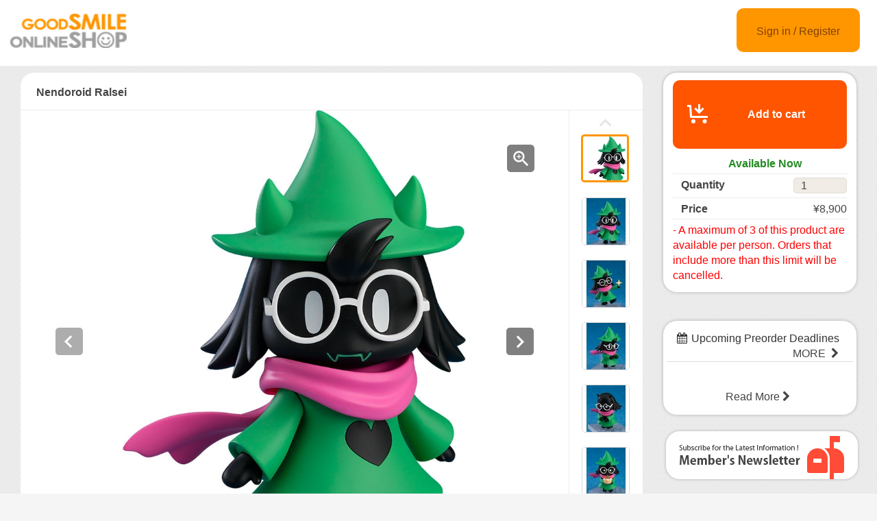

--- FILE ---
content_type: text/html;charset=UTF-8
request_url: https://goodsmileshop.com/en/On-Sale-Now/Available-Now/Nendoroid-Ralsei/p/GSC_WD_05138?site=goodsmile-global&lang=en&utm_source=internal&utm_medium=product&utm_campaign=14113
body_size: 8521
content:
<!DOCTYPE html>
<html lang="en">
<head>
	<title>
		Nendoroid Ralsei | GOODSMILE GLOBAL ONLINE SHOP</title>

    <meta http-equiv="X-UA-Compatible" content="IE=edge">
    <meta name="viewport" content="width=device-width, initial-scale=1">

	<meta http-equiv="Content-Type" content="text/html; charset=utf-8"/>

<!-- STAGING EN HEAD -->
			<!-- Google Tag Manager -->
			<script>(function(w,d,s,l,i){w[l]=w[l]||[];w[l].push({'gtm.start':
						new Date().getTime(),event:'gtm.js'});var f=d.getElementsByTagName(s)[0],
					j=d.createElement(s),dl=l!='dataLayer'?'&l='+l:'';j.async=true;j.src=
					'https://www.googletagmanager.com/gtm.js?id='+i+dl;f.parentNode.insertBefore(j,f);
			})(window,document,'script','dataLayer','GTM-PB4PCWQ');</script>
			<!-- End Google Tag Manager -->
		<meta name="keywords">
<meta name="description" content="From the globally popular game DELTARUNE comes a Nendoroid of Ralsei! Face plates: &middot; Smiling face &middot; Grinning face &middot; Blushing face Optional parts: &middot; Cake &middot; Sparkle">
<meta property="og:description" content="From the globally popular game DELTARUNE comes a Nendoroid of Ralsei! Face plates: &middot; Smiling face &middot; Grinning face &middot; Blushing face Optional parts: &middot; Cake &middot; Sparkle">
<meta property="og:image" content="http://ap-com.gsls/medias/sys_master/images/images/h30/hcc/9470348328990.jpg">
<meta property="og:url" content="http://ap-com.gsls/en/On-Sale-Now/Available-Now/Nendoroid-Ralsei/p/GSC_WD_05138">
<meta name="robots" content="index,follow">
<meta name="viewport" content="width=device-width, initial-scale=0.5">
<link rel="shortcut icon" type="image/x-icon" media="all" href="/en/_ui/desktop/theme-goodsmile/images/favicon.ico" />

	





<link rel="stylesheet" type="text/css" media="screen" href="/en/combined.css?id=6309d41919a179f_0" />







<!--[if lt IE 9]>
  <script src="https://oss.maxcdn.com/html5shiv/3.7.2/html5shiv.min.js"></script>
  <script src="https://oss.maxcdn.com/respond/1.4.2/respond.min.js"></script>
<![endif]-->



    


























































<link rel="stylesheet" type="text/css" media="all" href="/en/combined.css?id=45cf579d19a179f_4" />


<style type="text/css" media="print">
	@IMPORT url("/en/_ui/desktop/common/blueprint/print.css");
</style>

<script type="text/javascript" src="/en/_ui/shared/js/analyticsmediator.js"></script>
<!-- Google tag (gtag.js) -->
    <script async src="https://www.googletagmanager.com/gtag/js?id=G-GPC1FB6T4G"></script>
    <script>
        window.dataLayer = window.dataLayer || [];
        function gtag(){dataLayer.push(arguments);}
        gtag('js', new Date());

        gtag('config', 'G-GPC1FB6T4G', {'user_id': 'goodsmile-global'}, { 'debug_mode': true });
    </script>
    <script>
        /* Google Analytics */

        var googleAnalytics4TrackingId = 'G-GPC1FB6T4G';

        
                gtag("event", "view_item", {
                    currency: "JPY",
                    value: 8900.0,
                    items: [
                        {
                            item_id: "GSC_WD_05138",
                            item_name: "Nendoroid Ralsei",
                            item_category: "Available Now",
                        }
                    ]
                });
            

        function trackAddToCartGA4(productCode, quantityAdded, cartData) {
            gtag("event", "add_to_cart", {
                items: [
                    {
                        item_id: productCode,
                        item_name: cartData.productName,
                        price: cartData.productPrice,
                        quantity: quantityAdded
                    }
                ]
            });
        }

        function trackUpdateCartGA4(productCode, initialQuantity, newQuantity, cartData) {
            if (initialQuantity != newQuantity) {
                if (initialQuantity > newQuantity) {
                    trackRemoveFromCartGA4(productCode, initialQuantity - newQuantity)

                } else {
                    trackAddToCartGA4(productCode,newQuantity - initialQuantity,cartData);
                }
            }
        }

        function trackRemoveFromCartGA4(productCode, initialQuantity) {
            gtag("event", "remove_from_cart", {
                items: [
                    {
                        item_id: productCode,
                        quantity: initialQuantity
                    }
                ]
            });
        }

        window.mediator.subscribe('trackAddToCart', function(data) {
            if (data.productCode && data.quantity)
            {
                trackAddToCartGA4(data.productCode, parseInt(data.quantity), data.cartData);
            }
        });

        window.mediator.subscribe('trackUpdateCart', function(data) {
            if (data.productCode && data.initialCartQuantity && data.newCartQuantity)
            {
                trackUpdateCartGA4(data.productCode, parseInt(data.initialCartQuantity), parseInt(data.newCartQuantity), data.cartData);
            }
        });

        window.mediator.subscribe('trackRemoveFromCart', function(data) {
            if (data.productCode && data.initialCartQuantity)
            {
                trackRemoveFromCartGA4(data.productCode, parseInt(data.initialCartQuantity));
            }
        });

    </script>
<script src="https://js.stripe.com/v3/"></script>
	<style>
        .page-docomoLandingPage .page-faq.col-xs-12.col-sm-12.col-md-12 .content {
                padding-top: 0px;
                padding-bottom: 0px;
                margin-left: 130px;
                background: #ffffff;
                margin-right: 125px;
        }
        .page-docomoLandingPage .page-faq{
                background: inherit;
        }
        .page-docomoLandingPage .page-faq p {
                        margin-left: 0px;
                }
        .page-docomoLandingPage .page-faq.col-xs-12.col-sm-12.col-md-12 .content > *{
                margin-left: 15px;
        }
        </style>

	
	<script type="text/javascript">
		/*<![CDATA[*/
		
		var ACC = { config: {} };
			ACC.config.contextPath = "/en";
			ACC.config.encodedContextPath = "/en";
			ACC.config.commonResourcePath = "/en/_ui/desktop/common";
			ACC.config.themeResourcePath = "/en/_ui/desktop/theme-goodsmile-renewal";
			ACC.config.siteResourcePath = "/en/_ui/desktop/site-goodsmile-global";
			ACC.config.rootPath = "/en/_ui/desktop";	
			ACC.config.CSRFToken = "bed429b7-4e6d-4efa-b658-7e30f1d164d9";
			ACC.pwdStrengthVeryWeak = 'Very weak';
			ACC.pwdStrengthWeak = 'Weak';
			ACC.pwdStrengthMedium = 'Medium';
			ACC.pwdStrengthStrong = 'Strong';
			ACC.pwdStrengthVeryStrong = 'Very strong';
			ACC.pwdStrengthUnsafePwd = 'password.strength.unsafepwd';
			ACC.pwdStrengthTooShortPwd = 'Too short';
			ACC.pwdStrengthMinCharText = 'Minimum length is %d characters';
			ACC.accessibilityLoading = 'Loading... Please wait...';
			ACC.accessibilityStoresLoaded = 'Stores loaded';
			
			ACC.autocompleteUrl = '/en/search/autocomplete';
			
			
		/*]]>*/
	</script>
	<script type="text/javascript">
	/*<![CDATA[*/
	ACC.addons = {};	//JS holder for addons properties
			
	
		ACC.addons.b2ccheckoutaddon = [];
		
				ACC.addons.b2ccheckoutaddon['key.2'] = 'value 2';
			
				ACC.addons.b2ccheckoutaddon['key.1'] = 'value 1';
			
	/*]]>*/
</script>
</head>

<body class="page-productDetails pageType-ProductPage template-pages-product-productLayout2Page  language-en">

<!-- STAGING EN BODY -->
			<!-- Google Tag Manager (noscript) -->
			<noscript><iframe src="https://www.googletagmanager.com/ns.html?id=GTM-PB4PCWQ"
							  height="0" width="0" style="display:none;visibility:hidden"></iframe></noscript>
			<!-- End Google Tag Manager (noscript) -->
		<div id="pageG" data-currency-iso-code="JPY">
			<a href="#skip-to-content" class="skiptocontent" data-role="none">Skip to Contents</a>
			<a href="#skiptonavigation" class="skiptonavigation" data-role="none">Skip to Navigation Menu</a>
			<link rel="stylesheet" type="text/css" media="all" href="/en/_ui/desktop/common/css/jquery.colorbox-1.3.16.css"/>
<link rel="stylesheet" type="text/css" media="all" href="/en/_ui/desktop/theme-goodsmile-renewal/css/changes3.css"/>
<link rel="stylesheet" type="text/css" media="all" href="/en/_ui/desktop/theme-goodsmile-renewal/css/maintancepage.css"/>


<div  id="header"  class="container-fluid">
<a href="#" id="top" /></a>

	<div class="row topBar center-block" >


			<div class="pull-left">
			

                                <div class="yCmsComponent siteLogo pull-left">
<div class="simple_disp-img simple-banner">
	<a  href="/en/"
						><img
						title="gscol_logo.png" alt="gscol_logo.png" src="/medias/sys_master/images/images/h15/h37/8880698064926.png"></a>
				</div></div><div class="yCmsContentSlot pull-right top-banner">
</div></div>

			<div class="pull-right">
			<div class="pull-left rigth-header">

                
				<div class="header-top-link-bottom header-top-link goodsmile-global">
					<div  class="pull-right upper-row">
					<span>
					</span>
					</div>
					<br />
					<br />
					
					<br />

				</div>

				
                
			</div>

            <div class="pull-right">
			<div class="login goodsmile-global">
					<a href="/en/login">Sign in / Register</a>
				</div>
				</div>
			</div>



	</div>

	</div>

<script type="text/javascript" >
var d = new Date();
var url = "/en/maintenance/request" +"?t=" +d.getTime();
window.onload=function(){
	var value = readCookie('maintenceCookie');
	//if(value != 'maintenceCookie')
	{
	$.get(url).done(function(data) {
		console.log("data:"+ data.length);
		if(data.length > 50)
		{
			$.colorbox({
				html: data,
// 				width:'100%',
				width:900,
				height: 526,
				overlayClose: true
			});
			
		}
		if("alreadyHasMaintanceCookie" == data)
		{
			console.log("equalize:" + data);
		}

	});
	}
	
	function readCookie(name) {
	    var nameEQ = name + "=";
	    var ca = document.cookie.split(';');
	    for(var i=0;i < ca.length;i++) {
	        var c = ca[i];
	        while (c.charAt(0)==' ') c = c.substring(1,c.length);
	        if (c.indexOf(nameEQ) == 0) return c.substring(nameEQ.length,c.length);
	    }
	    return null;
	}
	
	
}
</script><a id="skiptonavigation"></a>
			



<div id="content" class="clearfix center-block">
			<a id="skip-to-content"></a>
				<div id="globalMessages">
		</div>
	<div id="contents" class="container" style="margin-bottom:20px;">
		<div class="row" style="padding-top:10px;">
			<div class="col-xs-9 col-sm-9 col-md-9">
				<div id="product-details">
							<style type="text/css">

.data-table-type1 {
	border-collapse: collapse;
	width:100%;
}
.data-table-type1 td.label, .data-table-type1 th.label {
	font-weight: bold;
	padding: 10px;
}
.data-table-type1 tr:nth-child(even) {
	background-color:#ffffff;
	padding: 10px;
}
.data-table-type1 tr:nth-child(odd) {
	background-color:#f5f5f5;
	padding: 10px;
}
.product-title
{
	color:#ff6600;
	font-size: 14px;
}


</style>
<script type="text/javascript" src="/en/_ui/desktop/common/js/jquery-1.7.2.min.js"></script>
<script type="text/javascript" src="/en/_ui/desktop/common/js/jquery.blockUI-2.39.js"></script>
<link rel="stylesheet" type="text/css" media="all" href="/en/_ui/desktop/theme-goodsmile-renewal/css/changes3.css"/>
<script>
<!--
	(function(){
		$.blockUI({
			message:'',
			css: {
				border: 'none',
				width: '0px',
				padding: '0px',
				backgroundColor: '#000',
				opacity: .5,
				color: '#fff'
			},
			overlayCSS: {
				backgroundColor: '#000',
				opacity: 0
			}
		});
	})()
	window.onload= (function(){
		$.unblockUI();
	});
// -->

</script>

<div class="productDetailsPanel">
	<div class="title group clearfix">
		<div class="product-icons pull-left" style="width:100%; ">
			<h1 class="pull-left">
					Nendoroid Ralsei</h1>
			<ul class="pull-right">
				</ul>
		</div>
	</div>
	<div class="border1"></div>
	
	<div class="productImage group">

	<div class="productImagePrimary" id="primary_image">
		<a class="productImagePrimaryLink" id="imageLink" href="/en/On-Sale-Now/Available-Now/Nendoroid-Ralsei/p/GSC_WD_05138/zoomImages" data-href="/en/On-Sale-Now/Available-Now/Nendoroid-Ralsei/p/GSC_WD_05138/zoomImages" target="_blank" title="Zoom">
			<img class="lazy" data-original="/medias/sys_master/images/images/hc2/h81/9470348460062.jpg" alt="Nendoroid Ralsei" title="Nendoroid Ralsei"/>
			</a>
		<a class="productImageZoomLink"  id="zoomLink" href="/en/On-Sale-Now/Available-Now/Nendoroid-Ralsei/p/GSC_WD_05138/zoomImages" data-href="/en/On-Sale-Now/Available-Now/Nendoroid-Ralsei/p/GSC_WD_05138/zoomImages"  target="_blank" title="Zoom">	</a>
		<botton class="btn  pull-left"  id="primaryImagePrevBtn" style="margin-top:-350px;padding-left:50px;">
<svg width="40px" height="40px" viewBox="0 0 40 40">
<filter filterUnits="objectBoundingBox" x="0.00" y="0.00" width="100.00" height="100.00" id="filter0">
<feFlood flood-color="rgb(255,255,255)" result="coFloodOut1"/>
<feComposite in="coFloodOut1" in2="SourceAlpha" operator="in" result="coOverlay1"/>
<feBlend in="coOverlay1" in2="SourceGraphic" mode="normal" result="colorOverlay1"/>
</filter>
<rect x="0" y="0" width="40" height="40" rx="5" fill="rgb(0,0,0)" opacity="0.50"/><image x="12" y="11" width="13" height="19" filter="url(#filter0)" xlink:href="[data-uri]" /></svg>
</botton>
<botton class="btn  pull-right"  id="primaryImageNextBtn" style="margin-top:-350px;padding-right:50px;">
<svg width="40px" height="40px" viewBox="0 0 40 40">
<filter filterUnits="objectBoundingBox" x="0.00" y="0.00" width="100.00" height="100.00" id="filter0">
<feFlood flood-color="rgb(255,255,255)" result="coFloodOut1"/>
<feComposite in="coFloodOut1" in2="SourceAlpha" operator="in" result="coOverlay1"/>
<feBlend in="coOverlay1" in2="SourceGraphic" mode="normal" result="colorOverlay1"/>
</filter>
<rect x="0" y="0" width="40" height="40" rx="5" fill="rgb(0,0,0)" opacity="0.50"/><image x="14" y="11" width="12" height="19" filter="url(#filter0)" xlink:href="[data-uri]" /></svg>
</botton>


	</div>
	<div class="border3"></div>
	<div class="productImageGallery">
		<ul class="jcarousel-skin primaryImageGallery">
			<li>
					<span class="thumb active">
						<img class="thumbImag" src="/medias/sys_master/images/images/h38/h94/9470348197918.jpg" data-primaryimagesrc="/medias/sys_master/images/images/h30/hcc/9470348328990.jpg" data-galleryposition="0" alt="Nendoroid Ralsei" title="Nendoroid Ralsei" />	
					</span>
				</li>
			<li>
					<span class="thumb ">
						<img class="thumbImag" src="/medias/sys_master/images/images/h0c/hc1/9470348853278.jpg" data-primaryimagesrc="/medias/sys_master/images/images/h05/h2d/9470348984350.jpg" data-galleryposition="1" alt="Nendoroid Ralsei" title="Nendoroid Ralsei" />	
					</span>
				</li>
			<li>
					<span class="thumb ">
						<img class="thumbImag" src="/medias/sys_master/images/images/hae/h8c/9470349508638.jpg" data-primaryimagesrc="/medias/sys_master/images/images/h4a/hdf/9470349639710.jpg" data-galleryposition="2" alt="Nendoroid Ralsei" title="Nendoroid Ralsei" />	
					</span>
				</li>
			<li>
					<span class="thumb ">
						<img class="thumbImag" src="/medias/sys_master/images/images/hfa/hb7/9470350163998.jpg" data-primaryimagesrc="/medias/sys_master/images/images/h38/h06/9470350295070.jpg" data-galleryposition="3" alt="Nendoroid Ralsei" title="Nendoroid Ralsei" />	
					</span>
				</li>
			<li>
					<span class="thumb ">
						<img class="thumbImag" src="/medias/sys_master/images/images/h6e/h9f/9470350819358.jpg" data-primaryimagesrc="/medias/sys_master/images/images/h67/h3e/9470350950430.jpg" data-galleryposition="4" alt="Nendoroid Ralsei" title="Nendoroid Ralsei" />	
					</span>
				</li>
			<li>
					<span class="thumb ">
						<img class="thumbImag" src="/medias/sys_master/images/images/he1/ha4/9470351474718.jpg" data-primaryimagesrc="/medias/sys_master/images/images/h88/hbb/9470351605790.jpg" data-galleryposition="5" alt="Nendoroid Ralsei" title="Nendoroid Ralsei" />	
					</span>
				</li>
			</ul>
	</div>



</div>

<script type="text/javascript">

</script>



<div class="border2"></div>
	



<div class="productSnsG" >
	<ul class="snsb">
		<li><a href="https://twitter.com/share" class="twitter-share-button">Tweet</a></li>
		<li><div class="fb-share-button" data-layout="button_count" data-mobile-iframe="false"></div></li>
		<li><div class="g-plusone" data-size="medium"></div></li>
	</ul>
</div>
<div class="border1"></div>
	<div class="productDescriptionG">
		<div class="productDescription-left">
			Product Details</div>
		<div class="productDescription-right goodsmile-global">
			<div class="product-title">I'll make some cake for you later, OK?</div>
			From the globally popular game "DELTARUNE" comes a Nendoroid of Ralsei!<br>
<br>
Face plates:<br>
· Smiling face<br>
· Grinning face<br>
· Blushing face<br>
<br>
Optional parts:<br>
· Cake<br>
· Sparkle<div class="product-additional-info">
				<div class="product-versionNotation">DELTARUNE &copy; Toby Fox 2018-2023. All rights reserved.</div>
				<div class="product-linkTitleContainer">
					<div class="linkTitle-group">
						<div class="product-link-title">
								Good Smile Company - Nendoroid Ralsei</div>
						<a href="https://www.goodsmile.info/en/product/14113/" target="_blank">https://www.goodsmile.info/en/product/14113/</a>
							<br/>
						</div>
					<div class="linkTitle-group">
						</div>
					<div class="linkTitle-group">
						</div>
				</div>
			</div>
		</div>
	</div>
	<div class="border4"></div>
	<div class="productOderTimeG">
		<div class="productOderTime-left">
			Order Period</div>
		<div class="productOderTime-right goodsmile-global">
			*Sales will end when product is sold out.</div>
	</div>
	<div class="border4"></div>
	<div class="productPriceG">
		<div class="productPrice-left">
			Price</div>
		<div class="productPrice-center">
			<div class="big-price">
<span>¥8,900</span><br/>
			</div>
	<div class="yCmsContentSlot">
</div><div class="yCmsContentSlot add-to-cart">
<div id="actions-container-for-AddToCart" class="productAddToCartPanelContainer clearfix">
	<ul class="productAddToCartPanel clearfix">
		<li id="AddToCart-AddToCartAction" data-index="1" class="productAddToCartPanelItem">
			<form id="addToCartForm" class="add_to_cart_form" action="/en/cart/add" method="post"><input type="hidden" maxlength="3" size="1" id="qty" name="qty" class="qty" value="1">
	<input type="hidden" name="productCodePost" value="GSC_WD_05138"/>
		<button id="addToCartButton" type="submit" class="productAddToCartButton" disabled="disabled">
							<svg id="cartAdd" xmlns="http://www.w3.org/2000/svg" width="48" height="48" viewBox="0 0 48 48">
							  <path d="M502.5,839a1.5,1.5,0,0,1,1.494,1.365L505,855h23v3H504c-0.776,0-1.93-.224-2-1l-0.87-15H498v-3h4.5v0Zm21,21a3,3,0,1,0,3,3A3,3,0,0,0,523.5,860ZM507,860a3,3,0,1,0,3,3A3,3,0,0,0,507,860Zm15.56-14.939-2.121-2.121L517,846.378V838h-3v8.378l-3.44-3.438-2.121,2.121,7.061,7.06Z" transform="translate(-489 -828)" fill="#FFFFFF"/>
							  <rect class="cls-2" width="48" height="48" fill="none"/>
							</svg>					Add to cart</button>
					<input type="hidden" name="CSRFToken" value="bed429b7-4e6d-4efa-b658-7e30f1d164d9" />
</form></li>
	</ul>
</div>

<div class="qty">
	<div class="qtyInput">
			<label for="qtyInput">
				Quantity</label>
		</div>
			<input type="number" size="1" id="qtyInput" name="qtyInput" class="qty" value="1" min="0" form="addToCartForm">
	<span style=" font-weight: bold;color: #228b22;font-weight: bold; font-size: 15px !important; line-height: 21px; margin-left: 10px;">Available Now</span>
</div>
</div></div>
		<div class="productPrice-right goodsmile-global">
			<font color="#ff0000">- A maximum of 3 of this product are available per person. Orders that include more than this limit will be cancelled.</font></div>
	</div>
	<div class="border4"></div>
	<div class="productSpecG">
		<div class="productSpec-left">
			Specifications</div>
		<div class="productSpec-right">
			<table class="data-spec-table">
				<colgroup>
					<col width="25%">
					<col>
				</colgroup>
				<tbody>
					<tr class="even">
						<th class="label">Name</th>
						<td class="data">Nendoroid Ralsei</td>
					</tr>
					<tr class="odd">
						<th class="label">Release Date</th>
						<td class="data last">
							Oct 2023</td>
					</tr>
					<tr class="last even">
						<th class="label">Announce Date</th>
						<td class="data last">
							Mar 17, 2023</td>
					</tr>
					<tr class="last odd">
										<th class="label">Manufacturer</th>

										<td class="data last">
											Good Smile Company</td>
									</tr>
								<tr class="last odd">
										<th class="label">Series</th>

										<td class="data last">
											DELTARUNE</td>
									</tr>
								<tr class="last odd">
										<th class="label">Specifications</th>

										<td class="data last">
											Painted plastic non-scale articulated figure with stand included. Approximately 110mm in height.</td>
									</tr>
								</tbody>
			</table>
		</div>
	</div>

	</div>
<div class="border4"></div>
<div class="productDetailsPanel2">
	<div class="productTextG goodsmile-global">
			<span style="font-size: medium;"><strong>- In the event order limits have been met, the pre-order period will end before the closing date.<br /> </strong><strong>-  Payment accepted via credit card and PayPal.&nbsp; Payment will be processed  as soon as the items are in stock, generally 2-3 weeks prior to the  shipment date.<br /> </strong><strong>- Payment will be charged in either American Dollars (USD), Euros (EUR) or Japanese Yen (JPY) per your selection. Contact PayPal and/or your credit card company regarding currency exchange rates.<br /> </strong><strong>-  You may be charged additional fees such as import tax when making an  overseas purchase. Please consult your local customs office for more  information.<br /> </strong><strong>- As outlined in the user guide, we do not accept cancellations.&nbsp; Please consider your purchase carefully before ordering.<br /> </strong><strong>- Should you have any questions, please contact customer support. English and Japanese support available.</strong><strong><span style="color: rgb(255, 0, 0);"><br /> <br /> * Please read the usage guide before purchase.</span></strong></span></div>
</div>
<div class="clearfix"></div>
					</div>
				</div>
			<div class="col-xs-3 col-sm-3 col-md-3">
				<div class="yCmsContentSlot">
<div class="productAddToCartButtonPanel">
	<div class="productAddToCartPanelContainer clearfix">
		<ul class="productAddToCartPanel clearfix">
			<li>
				<form id="addToCartForm" class="add_to_cart_form" action="/en/cart/add" method="post"><input type="hidden" maxlength="3" size="1" id="qty" name="qty" class="qty" value="1">
					<input type="hidden" name="productCodePost" value="GSC_WD_05138"/>
					<button id="addToCartButton" type="submit" class="productAddToCartButton2" >
										<svg id="cartAdd" xmlns="http://www.w3.org/2000/svg" width="48" height="48" viewBox="0 0 48 48">
										  <path d="M502.5,839a1.5,1.5,0,0,1,1.494,1.365L505,855h23v3H504c-0.776,0-1.93-.224-2-1l-0.87-15H498v-3h4.5v0Zm21,21a3,3,0,1,0,3,3A3,3,0,0,0,523.5,860ZM507,860a3,3,0,1,0,3,3A3,3,0,0,0,507,860Zm15.56-14.939-2.121-2.121L517,846.378V838h-3v8.378l-3.44-3.438-2.121,2.121,7.061,7.06Z" transform="translate(-489 -828)" fill="#FFFFFF"/>
										  <rect class="cls-2" width="48" height="48" fill="none"/>
										</svg>					Add to cart</button>
								<input type="hidden" name="CSRFToken" value="bed429b7-4e6d-4efa-b658-7e30f1d164d9" />
</form></li>
			
			<li>
				</li>
			
		</ul>
	</div>

	<div class="qty">
		<span style=" font-weight: bold;color: #228b22;font-weight: bold; font-size: 15px; line-height: 21px; margin-left: 15px;">Available Now</span>
	</div>
<div class="border"></div>
<div class="qty">

		<div class="qty-left">
				<label for="qtyInput">
					Quantity</label>
			</div>
			<div class="qty-right">
				<input type="number" size="1" id="qtyInput" name="qtyInput" class="qty" value="1" min="0" form="addToCartForm">
			</div>
		</div>
	<div class="border"></div>
	
	<div class="qty">
			<div class="qty-left">
				Price</div>
			<div class="qty-right">
				¥8,900</div>
		</div>
	<div class="border"></div>
	<div class="qty">
		<div class="qty-center">
			<font color="#ff0000">- A maximum of 3 of this product are available per person. Orders that include more than this limit will be cancelled.</font></div>
	</div>

</div>

</div><div class="yCmsContentSlot">
</div><div class="yCmsContentSlot">
<div class="simple_disp-img simple-banner">
	<img title="" alt="" src="">
				</div></div><div class="yCmsContentSlot">
<div class="recentProductContainer panel panel-default">
			<div class="panel-heading" style="height: 55px">
				<i class="fa fa-calendar" aria-hidden="true"></i>Upcoming Preorder Deadlines<a class="pull-right" href="/en/order-close" style="font-size:12px">MORE&nbsp; <i class="fa fa-chevron-right" aria-hidden="true"></i></a>
			</div>
			<div class="panel-body">
				</div>
			<div class="panel-footer">
			    <a href="/en/order-close">Read More&nbsp;<i class="fa fa-chevron-right" aria-hidden="true"></i></a>
		    </div>
		</div>
	</div><div class="yCmsContentSlot">
</div><div class="yCmsContentSlot">
</div><div class="yCmsContentSlot">
<div class="simple_disp-img simple-banner">
	<a  href="/en/my-account/update-mailmagazine"
						><img
						title="mag.png" alt="mag.png" src="/medias/sys_master/images/images/he0/h79/8882367299614.png"></a>
				</div></div></div>
			</div>
	</div>
	<div class="yCmsContentSlot">
</div><!-- facebook -->
	<div id="fb-root"></div>
	<script>(function(d, s, id) {
	  var js, fjs = d.getElementsByTagName(s)[0];
	  if (d.getElementById(id)) return;
	  js = d.createElement(s); js.id = id;
	  js.src = "//connect.facebook.net/en_US/sdk.js#xfbml=1&version=v2.6";
	  fjs.parentNode.insertBefore(js, fjs);
	}(document, 'script', 'facebook-jssdk'));</script>
	<!-- google +1 -->

<script type="text/javascript" >
var d = new Date();
var url = "/en/maintenance/request" +"?t=" +d.getTime();

$( document ).ready(function() {
	 
	$.get(url).done(function(data) {
		//console.log("data:"+data);
		if(data.length > 50)
		{
			$.colorbox({
				html: data,
// 				width:'100%',
				width:900,
				height: false,
				overlayClose: true,
			});
		}
	});
	});
	
	
	

</script>

<!-- Twitter -->	
<script>!function(d,s,id){var js,fjs=d.getElementsByTagName(s)[0],p=/^http:/.test(d.location)?'http':'https';if(!d.getElementById(id)){js=d.createElement(s);js.id=id;js.src=p+'://platform.twitter.com/widgets.js';fjs.parentNode.insertBefore(js,fjs);}}(document, 'script', 'twitter-wjs');</script>

</div>
			<script type="text/javascript">
$(document).ready(function(){
	 $("a").removeAttr("title");
    $("img").removeAttr("title");
});

</script>
</div>

	<form name="accessiblityForm">
		<input type="hidden" id="accesibility_refreshScreenReaderBufferField" name="accesibility_refreshScreenReaderBufferField" value=""/>
	</form>
	<div id="ariaStatusMsg" class="skip" role="status" aria-relevant="text" aria-live="polite"></div>

	



















<!--[if IE]><script type="text/javascript" src="/en/_ui/desktop/common/js/excanvas-r3.compiled.js"></script>-->


























































<script src="/en/combined.js?id=858f26c919a179f"></script>
<!-- GSLS-1294 -->
	<!-- GSLS-1619 and GSLS-1647 -->
	</body>

</html>


--- FILE ---
content_type: text/css;charset=UTF-8
request_url: https://goodsmileshop.com/en/_ui/desktop/theme-goodsmile-renewal/css/maintancepage.css
body_size: 1513
content:
.page-searchEmpty #colorbox, .page-orderConfirmationPage #colorbox, .page-login #colorbox,.page-page-update-gender #colorbox, .page-orders #colorbox,.page-checkout-login #colorbox, .page-payment-details #colorbox, .page-faq #colorbox, .page-contact-form #colorbox, .page-update-paymentinfo #colorbox, .page-address-book #colorbox, .page-updatePassword #colorbox, .page-page-update-gender #colorbox, .page-profile #colorbox, .page-update-currency #colorbox , .page-order #colorbox, .page-productList #colorbox { margin-top: 100px !important;}
.page-searchEmpty #colorbox, .page-orderConfirmationPage #colorbox,.page-login #colorbox, .page-page-update-gender #colorbox, .page-orders #colorbox,.page-checkout-login #colorbox, .page-payment-details #colorbox, .page-faq #colorbox, .page-contact-form #colorbox, .page-update-paymentinfo #colorbox, .page-address-book #colorbox, .page-updatePassword #colorbox, .page-page-update-gender #colorbox, .page-profile #colorbox, .page-update-currency #colorbox, .page-order #colorbox, .page-productList #colorbox {top: 0px !important;}

.page-login #colorbox, .page-login #colorbox #cboxWrapper, 
.page-login #colorbox #cboxWrapper #cboxContent,
.page-login #colorbox #cboxWrapper #cboxContent #cboxLoadedContent,
.page-login #colorbox #cboxWrapper #cboxContent,
.page-login #colorbox #cboxWrapper #cboxContent #cboxLoadedContent,

.page-orders #colorbox, .page-orders #colorbox #cboxWrapper, 
.page-orders #colorbox #cboxWrapper #cboxContent,
.page-orders #colorbox #cboxWrapper #cboxContent #cboxLoadedContent,
.page-orders #colorbox #cboxWrapper #cboxContent,
.page-orders #colorbox #cboxWrapper #cboxContent #cboxLoadedContent,

.page-payment-details #colorbox, .page-payment-details #colorbox #cboxWrapper, 
.page-payment-details #colorbox #cboxWrapper #cboxContent,
.page-payment-details #colorbox #cboxWrapper #cboxContent #cboxLoadedContent,
.page-payment-details #colorbox #cboxWrapper #cboxContent,
.page-payment-details #colorbox #cboxWrapper #cboxContent #cboxLoadedContent,


.page-address-book #colorbox, .page-address-book #colorbox #cboxWrapper, 
.page-address-book #colorbox #cboxWrapper #cboxContent,
.page-address-book #colorbox #cboxWrapper #cboxContent #cboxLoadedContent,
.page-address-book #colorbox #cboxWrapper #cboxContent,
.page-address-book #colorbox #cboxWrapper #cboxContent #cboxLoadedContent,

.page-updatePassword #colorbox, .page-updatePassword #colorbox #cboxWrapper, 
.page-updatePassword #colorbox #cboxWrapper #cboxContent,
.page-updatePassword #colorbox #cboxWrapper #cboxContent #cboxLoadedContent,
.page-updatePassword #colorbox #cboxWrapper #cboxContent,
.page-updatePassword #colorbox #cboxWrapper #cboxContent #cboxLoadedContent,

.page-page-update-gender #colorbox, .page-page-update-gender #colorbox #cboxWrapper, 
.page-page-update-gender #colorbox #cboxWrapper #cboxContent,
.page-page-update-gender #colorbox #cboxWrapper #cboxContent #cboxLoadedContent,
.page-page-update-gender #colorbox #cboxWrapper #cboxContent,
.page-page-update-gender #colorbox #cboxWrapper #cboxContent #cboxLoadedContent,

.page-profile #colorbox, .page-profile #colorbox #cboxWrapper, 
.page-profile #colorbox #cboxWrapper #cboxContent,
.page-profile #colorbox #cboxWrapper #cboxContent #cboxLoadedContent,
.page-profile #colorbox #cboxWrapper #cboxContent,
.page-profile #colorbox #cboxWrapper #cboxContent #cboxLoadedContent,
 
 .page-contact-form #colorbox, .page-contact-form #colorbox #cboxWrapper, 
.page-contact-form #colorbox #cboxWrapper #cboxContent,
.page-contact-form #colorbox #cboxWrapper #cboxContent #cboxLoadedContent,
.page-contact-form #colorbox #cboxWrapper #cboxContent,
.page-contact-form #colorbox #cboxWrapper #cboxContent #cboxLoadedContent,
 
.page-update-currency #colorbox, .page-update-currency #colorbox #cboxWrapper, 
.page-update-currency #colorbox #cboxWrapper #cboxContent,
.page-update-currency #colorbox #cboxWrapper #cboxContent #cboxLoadedContent,
.page-update-currency #colorbox #cboxWrapper #cboxContent,
.page-update-currency #colorbox #cboxWrapper #cboxContent #cboxLoadedContent
{
	border-radius: 20px;
	background-color: #ffffff;
	width: 900px !important;
	height: 498px !important;
	
}

.pageLabel-homepage #colorbox, .page-account #colorbox, .page-update-mailmagazine #colorbox,
.page-productList #colorbox, .page-update-profile #colorbox,  
.page-homepage #colorbox, .page-update-currency #colorbox,
.page-orderConfirmationPage #colorbox, .page-termsAndConditions #colorbox, .page-update-birthday #colorbox, 
.page-cartPage  #colorbox, .page-contact-form #colorbox, .page-faq #colorbox { 
	margin-top: 100px !important;
}

.pageLabel-homepage #colorbox, .page-account #colorbox, .page-productList #colorbox, .page-update-currency #colorbox, 
.page-homepage #colorbox, .page-update-profile #colorbox,
.page-orderConfirmationPage #colorbox, .page-termsAndConditions #colorbox, .page-update-email #colorbox,
.page-cartPage  #colorbox, .page-update-birthday #colorbox, .page-update-mailmagazine #colorbox,
.page-contact-form #colorbox, .page-faq #colorbox {top: -20px !important;}


.page-account #colorbox, #colorbox_totalWrapper #colorbox {top: 0px !important;} 
.#colorbox #colorbox, #colorbox_totalWrapper #colorbox { margin-top: 100px !important;}
#colorbox, #colorbox #cboxWrapper, 
#colorbox #cboxWrapper #cboxContent,
#colorbox #cboxWrapper #cboxContent #cboxLoadedContent,
#colorbox #cboxWrapper #cboxContent,
#colorbox #cboxWrapper #cboxContent #cboxLoadedContent
{
	border-radius: 20px;
}


.page-homepage #colorbox,  .page-homepage #colorbox #cboxWrapper, 
.page-productList #colorbox,  .page-productList #colorbox #cboxWrapper, 

	 .page-homepage #colorbox #cboxWrapper #cboxContent, 
	 .page-productList #colorbox #cboxWrapper #cboxContent, 
	 .page-homepage #colorbox #cboxWrapper #cboxContent #cboxLoadedContent,
	 .page-productList #colorbox #cboxWrapper #cboxContent #cboxLoadedContent,
	.page-homepage #colorbox #cboxWrapper #cboxContent,
	.page-productList #colorbox #cboxWrapper #cboxContent,
	.page-homepage #colorbox #cboxWrapper #cboxContent #cboxLoadedContent,
	.page-productList #colorbox #cboxWrapper #cboxContent #cboxLoadedContent,

.page-homepage #colorbox #cboxWrapper, 

.page-productList #colorbox,  .page-productList #colorbox #cboxWrapper, 
.page-productList #colorbox #cboxWrapper #cboxContent,
.page-productList #colorbox #cboxWrapper #cboxContent #cboxLoadedContent,
.page-productList #colorbox #cboxWrapper #cboxContent,
.page-productList #colorbox #cboxWrapper #cboxContent #cboxLoadedContent,


.page-cartPage #colorbox,  .page-cartPage #colorbox #cboxWrapper, 
.page-cartPage #colorbox #cboxWrapper #cboxContent,
.page-cartPage #colorbox #cboxWrapper #cboxContent #cboxLoadedContent,
.page-cartPage #colorbox #cboxWrapper #cboxContent,
.page-cartPage #colorbox #cboxWrapper #cboxContent #cboxLoadedContent,

.page-orderConfirmationPage #colorbox,  .page-cartPage #colorbox #cboxWrapper, 
.page-orderConfirmationPage #colorbox #cboxWrapper #cboxContent,
.page-orderConfirmationPage #colorbox #cboxWrapper #cboxContent #cboxLoadedContent,
.page-orderConfirmationPage #colorbox #cboxWrapper #cboxContent,
.page-orderConfirmationPage #colorbox #cboxWrapper #cboxContent #cboxLoadedContent,

.page-update-profile #colorbox,  .page-update-profile #colorbox #cboxWrapper, 
.page-update-profile #colorbox #cboxWrapper #cboxContent,
.page-update-profile #colorbox #cboxWrapper #cboxContent #cboxLoadedContent,
.page-update-profile #colorbox #cboxWrapper #cboxContent,
.page-update-profile #colorbox #cboxWrapper #cboxContent #cboxLoadedContent,

.page-order #colorbox,  .page-order #colorbox #cboxWrapper, 
.page-order #colorbox #cboxWrapper #cboxContent,
.page-order #colorbox #cboxWrapper #cboxContent #cboxLoadedContent,
.page-order #colorbox #cboxWrapper #cboxContent,
.page-order #colorbox #cboxWrapper #cboxContent #cboxLoadedContent,

.page-faq #colorbox,  .page-faq #colorbox #cboxWrapper, 
.page-faq #colorbox #cboxWrapper #cboxContent,
.page-faq #colorbox #cboxWrapper #cboxContent #cboxLoadedContent,
.page-faq #colorbox #cboxWrapper #cboxContent,
.page-faq #colorbox #cboxWrapper #cboxContent #cboxLoadedContent,


.page-update-mailmagazine #colorbox,  .page-update-mailmagazine #colorbox #cboxWrapper, 
.page-update-mailmagazine #colorbox #cboxWrapper #cboxContent,
.page-update-mailmagazine #colorbox #cboxWrapper #cboxContent #cboxLoadedContent,
.page-update-mailmagazine #colorbox #cboxWrapper #cboxContent,
.page-update-mailmagazine #colorbox #cboxWrapper #cboxContent #cboxLoadedContent,


.page-termsAndConditions #colorbox,  .page-termsAndConditions #colorbox #cboxWrapper, 
.page-termsAndConditions #colorbox #cboxWrapper #cboxContent,
.page-termsAndConditions #colorbox #cboxWrapper #cboxContent #cboxLoadedContent,
.page-termsAndConditions #colorbox #cboxWrapper #cboxContent,
.page-termsAndConditions #colorbox #cboxWrapper #cboxContent #cboxLoadedContent,


.page-account #colorbox,  .page-account #colorbox #cboxWrapper, 
.page-account #colorbox #cboxWrapper #cboxContent,
.page-account #colorbox #cboxWrapper #cboxContent #cboxLoadedContent,
.page-account #colorbox #cboxWrapper #cboxContent,
.page-account #colorbox #cboxWrapper #cboxContent #cboxLoadedContent,

.pageLabel-homepage #colorbox,  .pageLabel-homepage #colorbox #cboxWrapper, 
.pageLabel-homepage #colorbox #cboxWrapper #cboxContent,
.pageLabel-homepage #colorbox #cboxWrapper #cboxContent #cboxLoadedContent,
.pageLabel-homepage #colorbox #cboxWrapper #cboxContent,
.pageLabel-homepage #colorbox #cboxWrapper #cboxContent #cboxLoadedContent,


.page-update-birthday #colorbox,  .page-update-birthday #colorbox #cboxWrapper, 
.page-update-birthday #colorbox #cboxWrapper #cboxContent,
.page-update-birthday #colorbox #cboxWrapper #cboxContent #cboxLoadedContent,
.page-update-birthday #colorbox #cboxWrapper #cboxContent,
.page-update-birthday #colorbox #cboxWrapper #cboxContent #cboxLoadedContent,

.page-update-email #colorbox,  .page-update-email #colorbox #cboxWrapper, 
.page-update-email #colorbox #cboxWrapper #cboxContent,
.page-update-email #colorbox #cboxWrapper #cboxContent #cboxLoadedContent,
.page-update-email #colorbox #cboxWrapper #cboxContent,
.page-update-email #colorbox #cboxWrapper #cboxContent #cboxLoadedContent,

.page-order #colorbox,  .page-order #colorbox #cboxWrapper, 
.page-order #colorbox #cboxWrapper #cboxContent,
.page-order #colorbox #cboxWrapper #cboxContent #cboxLoadedContent,
.page-order #colorbox #cboxWrapper #cboxContent,
.page-order #colorbox #cboxWrapper #cboxContent #cboxLoadedContent,

.page-update-paymentinfo #colorbox,  .page-update-paymentinfo #colorbox #cboxWrapper, 
.page-update-paymentinfo #colorbox #cboxWrapper #cboxContent,
.page-update-paymentinfo #colorbox #cboxWrapper #cboxContent #cboxLoadedContent,
.page-update-paymentinfo #colorbox #cboxWrapper #cboxContent,
.page-update-paymentinfo #colorbox #cboxWrapper #cboxContent #cboxLoadedContent,

.page-faq #colorbox,  .page-faq #colorbox #cboxWrapper, 
.page-faq #colorbox #cboxWrapper #cboxContent,
.page-faq #colorbox #cboxWrapper #cboxContent #cboxLoadedContent,
.page-faq #colorbox #cboxWrapper #cboxContent,
.page-faq #colorbox #cboxWrapper #cboxContent #cboxLoadedContent,

.page-searchEmpty #colorbox, .page-searchEmpty #colorbox #cboxWrapper, 
.page-searchEmpty #colorbox #cboxWrapper #cboxContent,
.page-searchEmpty #colorbox #cboxWrapper #cboxContent #cboxLoadedContent,
.page-searchEmpty #colorbox #cboxWrapper #cboxContent,
.page-searchEmpty #colorbox #cboxWrapper #cboxContent #cboxLoadedContent,

.page-checkout-login #colorbox, .page-checkout-login #colorbox #cboxWrapper, 
.page-checkout-login #colorbox #cboxWrapper #cboxContent,
.page-checkout-login #colorbox #cboxWrapper #cboxContent #cboxLoadedContent,
.page-checkout-login #colorbox #cboxWrapper #cboxContent,
.page-checkout-login #colorbox #cboxWrapper #cboxContent #cboxLoadedContent,

.page-page-update-gender #colorbox, .page-page-update-gender #colorbox #cboxWrapper, 
.page-page-update-gender #colorbox #cboxWrapper #cboxContent,
.page-page-update-gender #colorbox #cboxWrapper #cboxContent #cboxLoadedContent,
.page-page-update-gender #colorbox #cboxWrapper #cboxContent,
.page-page-update-gender #colorbox #cboxWrapper #cboxContent #cboxLoadedContent,



.page-contact-form #colorbox, .page-contact-form #colorbox #cboxWrapper, 
.page-contact-form #colorbox #cboxWrapper #cboxContent,
.page-contact-form #colorbox #cboxWrapper #cboxContent #cboxLoadedContent,
.page-contact-form #colorbox #cboxWrapper #cboxContent,
.page-contact-form #colorbox #cboxWrapper #cboxContent #cboxLoadedContent
{
	border-radius: 20px;
	background-color: #ffffff;
	width: 900px !important;
	height: 498px !important;
}

.page-orderConfirmationPage #colorbox, .page-checkout-login #colorbox, .page-page-update-gender #colorbox, .page-searchEmpty #colorbox, .page-homepage #colorbox,.page-update-profile #colorbox, .page-faq #colorbox, .page-update-email #colorbox, .page-update-paymentinfo #colorbox, .page-profile #colorbox,
.page-updatePassword #colorbox, .page-orders #colorbox, .page-order #colorbox, .page-address-book #colorbox,
.page-update-currency #colorbox, .page-update-birthday #colorbox,.page-cartPage #colorbox, .page-update-mailmagazine #colorbox, .page-productList #colorbox, 
.page-update-paymentinfo #colorbox, .page-payment-details #colorbox, .page-contact-form #colorbox,.page-termsAndConditions #colorbox, .page-account #colorbox {
	/* left: 224.5px !important; */
	margin-top: 100px;
	vertical-align: middle;
}

.page-multiStepCheckoutSummaryPage #cboxClose, .page-address-book #cboxClose
	{
	background: url(../icon/ic_close_black_24px.svg) no-repeat;
	margin: 20px;
}

.page-searchEmpty #cboxClose, .page-update-mailmagazine #cboxClose, .page-order-close #cboxClose, .page-update-paymentinfo #cboxClose, .page-page-update-gender #cboxClose, .page-update-gender #cboxClose, .page-update-email #cboxClose, .page-update-birthday #cboxClose,.page-update-currency #cboxClose, .page-update-profile #cboxClose, .page-order #cboxClose, .page-contact-form  #cboxClose, .page-termsAndConditions  #cboxClose, .page-faq  #cboxClose, .page-updatePassword #cboxClose, .page-account #cboxClose, .page-orders #cboxClose,.page-payment-details #cboxClose, .page-payment-detail #cboxClose, .page-profile #cboxClose, page-update-profile #cboxClose, .page-orderConfirmationPage #cboxClose, .page-cartPage #cboxClose,  .page-productList #cboxClose, .page-homepage #cboxClose, .page-login #cboxClose, .page-checkout-login #cboxClose {
	background: url(../icon/ic_close_black_24px.svg) no-repeat;
	width: 20px;
	height: 20px;
	top: 20px;
	right: 20px;
}